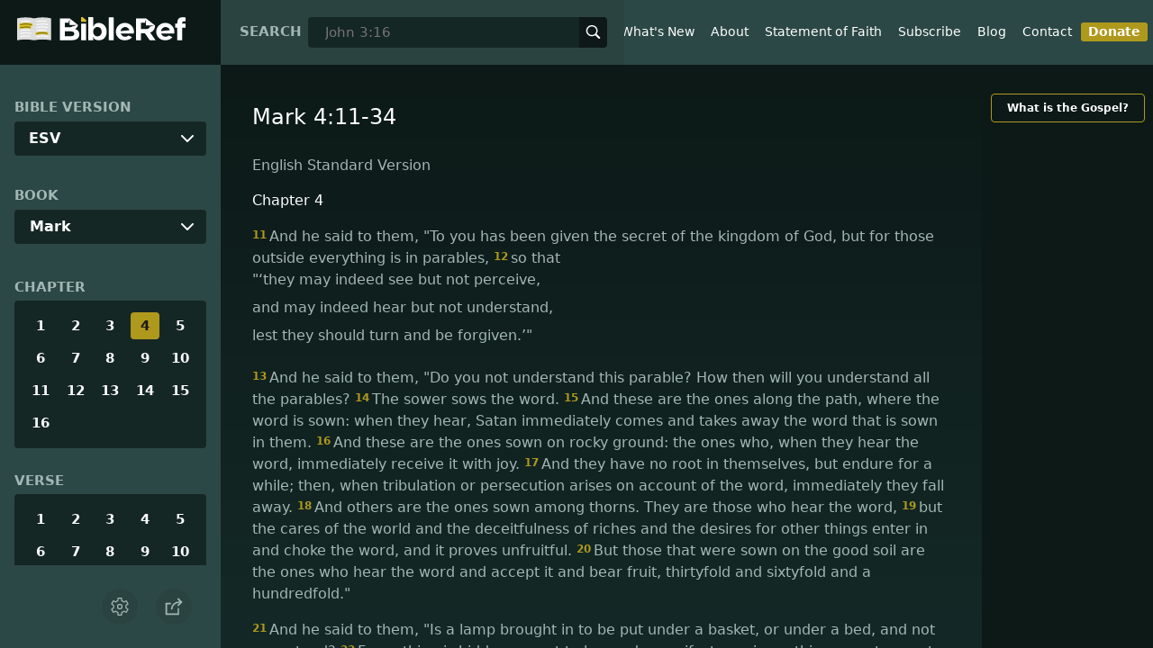

--- FILE ---
content_type: text/html; charset=utf-8
request_url: https://www.bibleref.com/biblepassage/?search=Mark_4:11-34
body_size: 67898
content:
<!DOCTYPE html>
<html lang="en" xmlns="http://www.w3.org/1999/xhtml" itemscope itemtype="http://schema.org/webpage" xmlns:og="http://opengraphprotocol.org/schema/">

<head>
    <title>Mark 4:11-34 | BibleRef.com</title>
    <META name="keywords" content="Mark 4:11-34">
    <META name="description" content="What is the text of Mark 4:11-34? What do the Bible verses in Mark 4:11-34 say?">
    <meta http-equiv="Content-Type" content="text/html; charset=utf-8">
    <meta name="viewport" content="width=device-width, initial-scale=1, user-scalable=no">
    <LINK REL="StyleSheet" HREF="https://www.bibleref.com/scommon/new-main-styles.css" TYPE="text/css" MEDIA="screen">
    <link rel="image_src" itemprop="image" href="https://www.bibleref.com/images/logo3.png">
    <meta property="og:image" content="https://www.bibleref.com/images/BR-OG-image(new23).png">
    <meta property="og:site_name" content="BibleRef.com">
    <meta property="og:type" content="website">
    <meta property="og:url" content="[URL]">
    <link rel="canonical" itemprop="url" href="[URL]">
    <script async src="https://www.googletagmanager.com/gtag/js?id=UA-36362452-7"></script>
    <script>
        window.dataLayer = window.dataLayer || [];
        function gtag() { dataLayer.push(arguments); }
        gtag('js', new Date());
        gtag('config', 'UA-36362452-7');
    </script>
</head>

<body data-site-theme="light" class="chapter">
    <header>
        <a href="https://www.bibleref.com" class="logo">
            <img class="headerLogo" src="https://www.bibleRef.com/images/BibleRef-Logo.svg" alt="BibleRef.com logo">
        </a>
        <div class="search">
            <FORM class="zoom_searchform" action="https://www.bibleref.com/search.php" method="get">
                <INPUT type="hidden" value="0" name="zoom_sort" />
                <label for="zoom_query">Search</label>
                <INPUT class="zoom_searchbox" name="zoom_query" input type="text" placeholder="John 3:16">
                <button type="submit">
                    <svg xmlns="http://www.w3.org/2000/svg" width="24" height="24" viewBox="0 0 24 24">
                        <g fill="currentColor">
                            <path d="M22.561,20.439l-5.233-5.233a9.028,9.028,0,1,0-2.122,2.122l5.233,5.233a1.5,1.5,0,0,0,2.122-2.122ZM3,10a7,7,0,1,1,7,7A7.008,7.008,0,0,1,3,10Z"></path>
                        </g>
                    </svg>
                </button>
            </FORM>
        </div>
        <nav>
            <ul class="modal-menu">
                <li><a href="https://www.bibleref.com" title="BibleRef homepage">Home</a></li>
                <li><a href="https://www.bibleref.com/new.html" title="Latest commentary from BibleRef">What's New</a></li>
                <li><a href="https://www.bibleref.com/about.html" title="About BibleRef.com">About</a></li>
                <li><a href="https://www.bibleref.com/faith.html" title="BibleRef.com statement of faith">Statement of Faith</a></li>
                <li><a href="https://www.bibleref.com/subscribe.html" title="BibleRef.com subscribe">Subscribe</a></li>
                <li><a href="https://www.bibleref.com/blog" title="BibleRef.com blog">Blog</a></li>
                <li><a href="https://www.bibleref.com/contact.html" title="Contact BibleRef.com">Contact</a></li>
                <li><a href="https://www.bibleref.com/donate.html" title="Donate to BibleRef.com" class="highlighted">Donate</a></li>
            </ul>
        </nav>
        <ul class="settings-menu modal-menu">
            <li>
                <div class="toggle-wrap">
                    <span>Light</span><input type="checkbox" id="toggle" class="checkbox" onclick="toggleTheme()"><label for="toggle" class="switch"></label><span>Dark</span>
                </div>
            </li>
            <li>
                <label for="font">Font Family</label><select name="font" id="font" onchange="changeFont()">
                    <option value="system-ui">Default</option>
                    <option value="Arial">Arial</option>
                    <option value="Verdana">Verdana</option>
                    <option value="Helvetica">Helvetica</option>
                    <option value="Tahoma">Tahoma</option>
                    <option value="Georgia">Georgia</option>
                    <option value="Times New Roman">Times New Roman</option>
                </select>
            </li>
            <li>
                <label for="fontsize">Font Size</label><select name="fontsize" id="fontsize" onchange="changeFontSize()">
                    <option value="1">Default</option>
                    <option value="1">1.0</option>
                    <option value="1.2">1.2</option>
                    <option value="1.5">1.5</option>
                    <option value="2">2</option>
                </select>
            </li>
        </ul>
        <ul class="final-menu modal-menu">
            <li>
                <a href="https://www.facebook.com/sharer.php?u=https://bibleref.com" class="fb" title="Share BibleRef on Facebook">
                    <svg xmlns="http://www.w3.org/2000/svg" width="24" height="24" viewBox="0 0 24 24"><g><rect class="nc-transparent-rect" x="0" y="0" width="24" height="24" rx="0" ry="0" fill="none" stroke="none"></rect><g class="nc-icon-wrapper" fill="#ffffff"><path fill="currentColor" d="M9.03153,23L9,13H5V9h4V6.5C9,2.7886,11.29832,1,14.60914,1c1.58592,0,2.94893,0.11807,3.34615,0.17085 v3.87863l-2.29623,0.00104c-1.80061,0-2.14925,0.85562-2.14925,2.11119V9H18.75l-2,4h-3.24019v10H9.03153z"></path></g></g></svg>
                    Facebook
                </a>
            </li>
            <li>
                <a href="http://twitter.com/share?url=https://bibleref.com" class="tw" title="Share BibleRef on Twitter">
                    <svg xmlns="http://www.w3.org/2000/svg" width="24" height="24" viewBox="0 0 24 24"><g><rect class="nc-transparent-rect" x="0" y="0" width="24" height="24" rx="0" ry="0" fill="none" stroke="none"></rect><g class="nc-icon-wrapper" fill="#ffffff"><path fill="currentColor" d="M24,4.6c-0.9,0.4-1.8,0.7-2.8,0.8c1-0.6,1.8-1.6,2.2-2.7c-1,0.6-2,1-3.1,1.2c-0.9-1-2.2-1.6-3.6-1.6 c-2.7,0-4.9,2.2-4.9,4.9c0,0.4,0,0.8,0.1,1.1C7.7,8.1,4.1,6.1,1.7,3.1C1.2,3.9,1,4.7,1,5.6c0,1.7,0.9,3.2,2.2,4.1 C2.4,9.7,1.6,9.5,1,9.1c0,0,0,0,0,0.1c0,2.4,1.7,4.4,3.9,4.8c-0.4,0.1-0.8,0.2-1.3,0.2c-0.3,0-0.6,0-0.9-0.1c0.6,2,2.4,3.4,4.6,3.4 c-1.7,1.3-3.8,2.1-6.1,2.1c-0.4,0-0.8,0-1.2-0.1c2.2,1.4,4.8,2.2,7.5,2.2c9.1,0,14-7.5,14-14c0-0.2,0-0.4,0-0.6 C22.5,6.4,23.3,5.5,24,4.6z"></path></g></g></svg>
                    Twitter
                </a>
            </li>
            <li>
                <a href="https://pinterest.com/pin/create/link/?url=https://bibleref.com" class="pi" title="Share BibleRef on Pinterest">
                    <svg xmlns="http://www.w3.org/2000/svg" width="24" height="24" viewBox="0 0 24 24"><g><rect class="nc-transparent-rect" x="0" y="0" width="24" height="24" rx="0" ry="0" fill="none" stroke="none"></rect><g class="nc-icon-wrapper" fill="#ffffff"><path fill="currentColor" d="M12,0C5.4,0,0,5.4,0,12c0,5.1,3.2,9.4,7.6,11.2c-0.1-0.9-0.2-2.4,0-3.4c0.2-0.9,1.4-6,1.4-6S8.7,13,8.7,12 c0-1.7,1-2.9,2.2-2.9c1,0,1.5,0.8,1.5,1.7c0,1-0.7,2.6-1,4c-0.3,1.2,0.6,2.2,1.8,2.2c2.1,0,3.8-2.2,3.8-5.5c0-2.9-2.1-4.9-5-4.9 c-3.4,0-5.4,2.6-5.4,5.2c0,1,0.4,2.1,0.9,2.7c0.1,0.1,0.1,0.2,0.1,0.3c-0.1,0.4-0.3,1.2-0.3,1.4c-0.1,0.2-0.2,0.3-0.4,0.2 c-1.5-0.7-2.4-2.9-2.4-4.6c0-3.8,2.8-7.3,7.9-7.3c4.2,0,7.4,3,7.4,6.9c0,4.1-2.6,7.5-6.2,7.5c-1.2,0-2.4-0.6-2.8-1.4 c0,0-0.6,2.3-0.7,2.9c-0.3,1-1,2.3-1.5,3.1C9.6,23.8,10.8,24,12,24c6.6,0,12-5.4,12-12C24,5.4,18.6,0,12,0z"></path></g></g></svg>
                    Pinterest
                </a>
            </li>
            <li>
                <a class="SendEmail" href="" title="Share BibleRef via email">
                    <svg xmlns="http://www.w3.org/2000/svg" width="24" height="24" viewBox="0 0 24 24"><g><rect class="nc-transparent-rect" x="0" y="0" width="24" height="24" rx="0" ry="0" fill="none" stroke="none"></rect><g class="nc-icon-wrapper" fill="currentColor"><path d="M13.4,14.6A2.3,2.3,0,0,1,12,15a2.3,2.3,0,0,1-1.4-.4L0,8.9V19a3,3,0,0,0,3,3H21a3,3,0,0,0,3-3V8.9Z" fill="currentColor"></path><path data-color="color-2" d="M21,2H3A3,3,0,0,0,0,5V6a1.05,1.05,0,0,0,.5.9l11,6a.9.9,0,0,0,.5.1.9.9,0,0,0,.5-.1l11-6A1.05,1.05,0,0,0,24,6V5A3,3,0,0,0,21,2Z"></path></g></g></svg>
                    Email
                </a>
            </li>
        </ul>
        <div class="mobile-menu" onclick="showMenu(this)">
            <svg xmlns="http://www.w3.org/2000/svg" width="32" height="32" viewBox="0 0 32 32">
                <g fill="currentColor"><path d="M30,15H2c-0.6,0-1,0.4-1,1s0.4,1,1,1h28c0.6,0,1-0.4,1-1S30.6,15,30,15z"></path> <path d="M30,6H2C1.4,6,1,6.4,1,7s0.4,1,1,1h28c0.6,0,1-0.4,1-1S30.6,6,30,6z"></path> <path d="M30,24H2c-0.6,0-1,0.4-1,1s0.4,1,1,1h28c0.6,0,1-0.4,1-1S30.6,24,30,24z"></path></g>
            </svg>
        </div>
    </header>
    <main class='one-panel'>
        <section id="bible-nav">
            <div id='bibleRefLinkSettings'>
<label for='bibleRefLinkVersion'>Bible Version</label>
<select type='text' name='bibleRefLinkVersion' id='bibleRefLinkVersion' onchange='changeVersion()'>
<option value='esv'>ESV</option>
<option value='niv'>NIV</option>
<option value='nasb'>NASB</option>
<option value='csb'>CSB</option>
<option value='nlt'>NLT</option>
<option value='kjv'>KJV</option>
<option value='nkjv'>NKJV</option>
</select>
</div>

            <label for='bible-book'>Book</label>
<div id='bible-book' class='dropdown'>
<button onclick='toggleBookDropdown()' class='dropbtn'>Mark</button>
<div id='book-content' class='dropdown-content'>
<a href='https://www.bibleref.com/Genesis'>Genesis</a>
<a href='https://www.bibleref.com/Exodus'>Exodus</a>
<a href='https://www.bibleref.com/Leviticus'>Leviticus</a>
<a href='https://www.bibleref.com/Numbers'>Numbers</a>
<a href='https://www.bibleref.com/Deuteronomy'>Deuteronomy</a>
<a href='https://www.bibleref.com/Joshua'>Joshua</a>
<a href='https://www.bibleref.com/Judges'>Judges</a>
<a href='https://www.bibleref.com/Ruth'>Ruth</a>
<a href='https://www.bibleref.com/1-Samuel'>1 Samuel</a>
<a href='https://www.bibleref.com/2-Samuel'>2 Samuel</a>
<a href='https://www.bibleref.com/1-Kings'>1 Kings</a>
<a href='https://www.bibleref.com/2-Kings'>2 Kings</a>
<a href='https://www.bibleref.com/1-Chronicles'>1 Chronicles</a>
<a href='https://www.bibleref.com/2-Chronicles'>2 Chronicles</a>
<a href='https://www.bibleref.com/Ezra'>Ezra</a>
<a href='https://www.bibleref.com/Nehemiah'>Nehemiah</a>
<a href='https://www.bibleref.com/Esther'>Esther</a>
<a href='https://www.bibleref.com/Job'>Job</a>
<a href='https://www.bibleref.com/Psalms'>Psalms</a>
<a href='https://www.bibleref.com/Proverbs'>Proverbs</a>
<a href='https://www.bibleref.com/Ecclesiastes'>Ecclesiastes</a>
<a href='https://www.bibleref.com/Song-of-Solomon'>Song of Solomon</a>
<a href='https://www.bibleref.com/Isaiah'>Isaiah</a>
<a href='https://www.bibleref.com/Jeremiah'>Jeremiah</a>
<a href='https://www.bibleref.com/Lamentations'>Lamentations</a>
<a href='https://www.bibleref.com/Ezekiel'>Ezekiel</a>
<a href='https://www.bibleref.com/Daniel'>Daniel</a>
<a href='https://www.bibleref.com/Hosea'>Hosea</a>
<a href='https://www.bibleref.com/Joel'>Joel</a>
<a href='https://www.bibleref.com/Amos'>Amos</a>
<a href='https://www.bibleref.com/Obadiah'>Obadiah</a>
<a href='https://www.bibleref.com/Jonah'>Jonah</a>
<a href='https://www.bibleref.com/Micah'>Micah</a>
<a href='https://www.bibleref.com/Nahum'>Nahum</a>
<a href='https://www.bibleref.com/Habakkuk'>Habakkuk</a>
<a href='https://www.bibleref.com/Zephaniah'>Zephaniah</a>
<a href='https://www.bibleref.com/Haggai'>Haggai</a>
<a href='https://www.bibleref.com/Zechariah'>Zechariah</a>
<a href='https://www.bibleref.com/Malachi'>Malachi</a>
<a href='https://www.bibleref.com/Matthew'>Matthew</a>
<a href='https://www.bibleref.com/Mark'>Mark</a>
<a href='https://www.bibleref.com/Luke'>Luke</a>
<a href='https://www.bibleref.com/John'>John</a>
<a href='https://www.bibleref.com/Acts'>Acts</a>
<a href='https://www.bibleref.com/Romans'>Romans</a>
<a href='https://www.bibleref.com/1-Corinthians'>1 Corinthians</a>
<a href='https://www.bibleref.com/2-Corinthians'>2 Corinthians</a>
<a href='https://www.bibleref.com/Galatians'>Galatians</a>
<a href='https://www.bibleref.com/Ephesians'>Ephesians</a>
<a href='https://www.bibleref.com/Philippians'>Philippians</a>
<a href='https://www.bibleref.com/Colossians'>Colossians</a>
<a href='https://www.bibleref.com/1-Thessalonians'>1 Thessalonians</a>
<a href='https://www.bibleref.com/2-Thessalonians'>2 Thessalonians</a>
<a href='https://www.bibleref.com/1-Timothy'>1 Timothy</a>
<a href='https://www.bibleref.com/2-Timothy'>2 Timothy</a>
<a href='https://www.bibleref.com/Titus'>Titus</a>
<a href='https://www.bibleref.com/Philemon'>Philemon</a>
<a href='https://www.bibleref.com/Hebrews'>Hebrews</a>
<a href='https://www.bibleref.com/James'>James</a>
<a href='https://www.bibleref.com/1-Peter'>1 Peter</a>
<a href='https://www.bibleref.com/2-Peter'>2 Peter</a>
<a href='https://www.bibleref.com/1-John'>1 John</a>
<a href='https://www.bibleref.com/2-John'>2 John</a>
<a href='https://www.bibleref.com/3-John'>3 John</a>
<a href='https://www.bibleref.com/Jude'>Jude</a>
<a href='https://www.bibleref.com/Revelation'>Revelation</a>
</div></div>
            <div class='bible-chapter'>
<span>Chapter</span>
<div class='chapters'>
<a href='https://www.bibleref.com/Mark/1/Mark-chapter-1.html'>1</a>
<a href='https://www.bibleref.com/Mark/2/Mark-chapter-2.html'>2</a>
<a href='https://www.bibleref.com/Mark/3/Mark-chapter-3.html'>3</a>
<a href='https://www.bibleref.com/Mark/4/Mark-chapter-4.html' class='active'>4</a>
<a href='https://www.bibleref.com/Mark/5/Mark-chapter-5.html'>5</a>
<a href='https://www.bibleref.com/Mark/6/Mark-chapter-6.html'>6</a>
<a href='https://www.bibleref.com/Mark/7/Mark-chapter-7.html'>7</a>
<a href='https://www.bibleref.com/Mark/8/Mark-chapter-8.html'>8</a>
<a href='https://www.bibleref.com/Mark/9/Mark-chapter-9.html'>9</a>
<a href='https://www.bibleref.com/Mark/10/Mark-chapter-10.html'>10</a>
<a href='https://www.bibleref.com/Mark/11/Mark-chapter-11.html'>11</a>
<a href='https://www.bibleref.com/Mark/12/Mark-chapter-12.html'>12</a>
<a href='https://www.bibleref.com/Mark/13/Mark-chapter-13.html'>13</a>
<a href='https://www.bibleref.com/Mark/14/Mark-chapter-14.html'>14</a>
<a href='https://www.bibleref.com/Mark/15/Mark-chapter-15.html'>15</a>
<a href='https://www.bibleref.com/Mark/16/Mark-chapter-16.html'>16</a>
</div></div>

            <div class='bible-verse'>
<span>Verse</span>
<div class='verses'>
<a href='https://www.bibleref.com/Mark/4/Mark-4-1.html'>1</a>
<a href='https://www.bibleref.com/Mark/4/Mark-4-2.html'>2</a>
<a href='https://www.bibleref.com/Mark/4/Mark-4-3.html'>3</a>
<a href='https://www.bibleref.com/Mark/4/Mark-4-4.html'>4</a>
<a href='https://www.bibleref.com/Mark/4/Mark-4-5.html'>5</a>
<a href='https://www.bibleref.com/Mark/4/Mark-4-6.html'>6</a>
<a href='https://www.bibleref.com/Mark/4/Mark-4-7.html'>7</a>
<a href='https://www.bibleref.com/Mark/4/Mark-4-8.html'>8</a>
<a href='https://www.bibleref.com/Mark/4/Mark-4-9.html'>9</a>
<a href='https://www.bibleref.com/Mark/4/Mark-4-10.html'>10</a>
<a href='https://www.bibleref.com/Mark/4/Mark-4-11.html'>11</a>
<a href='https://www.bibleref.com/Mark/4/Mark-4-12.html'>12</a>
<a href='https://www.bibleref.com/Mark/4/Mark-4-13.html'>13</a>
<a href='https://www.bibleref.com/Mark/4/Mark-4-14.html'>14</a>
<a href='https://www.bibleref.com/Mark/4/Mark-4-15.html'>15</a>
<a href='https://www.bibleref.com/Mark/4/Mark-4-16.html'>16</a>
<a href='https://www.bibleref.com/Mark/4/Mark-4-17.html'>17</a>
<a href='https://www.bibleref.com/Mark/4/Mark-4-18.html'>18</a>
<a href='https://www.bibleref.com/Mark/4/Mark-4-19.html'>19</a>
<a href='https://www.bibleref.com/Mark/4/Mark-4-20.html'>20</a>
<a href='https://www.bibleref.com/Mark/4/Mark-4-21.html'>21</a>
<a href='https://www.bibleref.com/Mark/4/Mark-4-22.html'>22</a>
<a href='https://www.bibleref.com/Mark/4/Mark-4-23.html'>23</a>
<a href='https://www.bibleref.com/Mark/4/Mark-4-24.html'>24</a>
<a href='https://www.bibleref.com/Mark/4/Mark-4-25.html'>25</a>
<a href='https://www.bibleref.com/Mark/4/Mark-4-26.html'>26</a>
<a href='https://www.bibleref.com/Mark/4/Mark-4-27.html'>27</a>
<a href='https://www.bibleref.com/Mark/4/Mark-4-28.html'>28</a>
<a href='https://www.bibleref.com/Mark/4/Mark-4-29.html'>29</a>
<a href='https://www.bibleref.com/Mark/4/Mark-4-30.html'>30</a>
<a href='https://www.bibleref.com/Mark/4/Mark-4-31.html'>31</a>
<a href='https://www.bibleref.com/Mark/4/Mark-4-32.html'>32</a>
<a href='https://www.bibleref.com/Mark/4/Mark-4-33.html'>33</a>
<a href='https://www.bibleref.com/Mark/4/Mark-4-34.html'>34</a>
<a href='https://www.bibleref.com/Mark/4/Mark-4-35.html'>35</a>
<a href='https://www.bibleref.com/Mark/4/Mark-4-36.html'>36</a>
<a href='https://www.bibleref.com/Mark/4/Mark-4-37.html'>37</a>
<a href='https://www.bibleref.com/Mark/4/Mark-4-38.html'>38</a>
<a href='https://www.bibleref.com/Mark/4/Mark-4-39.html'>39</a>
<a href='https://www.bibleref.com/Mark/4/Mark-4-40.html'>40</a>
<a href='https://www.bibleref.com/Mark/4/Mark-4-41.html'>41</a>
</div></div>


            <div class="buttons">
                <div class="action-button mobile bible">
                    <a href="#scripture">
                        <svg xmlns="http://www.w3.org/2000/svg" width="32" height="32" viewBox="0 0 32 32">
                            <g stroke-linecap="round" stroke-linejoin="round" stroke-width="2" fill="none" stroke="currentColor"><polygon points="1,2 16,7 31,2 31,25 16,30 1,25 "></polygon> <line x1="13" y1="11.667" x2="5" y2="9"></line> <line x1="13" y1="17.333" x2="5" y2="15"></line> <line x1="5" y1="21" x2="13" y2="23.667"></line> <line x1="19" y1="11.667" x2="27" y2="9"></line> <line x1="19" y1="17.333" x2="27" y2="15"></line> <line x1="27" y1="21" x2="19" y2="23.667"></line></g>
                        </svg>
                    </a>
                </div>
                <div class="action-button mobile commentary">
                    <a href="#content-commentary">
                        <svg xmlns="http://www.w3.org/2000/svg" width="32" height="32" viewBox="0 0 32 32">
                            <g stroke-linecap="round" stroke-linejoin="round" stroke-width="2" fill="none" stroke="currentColor"><path d="M28,2H4A3,3,0,0,0,1,5V21a3,3,0,0,0,3,3h7l5,6,5-6h7a3,3,0,0,0,3-3V5A3,3,0,0,0,28,2Z"></path> <line x1="8" y1="10" x2="24" y2="10"></line> <line x1="8" y1="16" x2="17" y2="16"></line></g>
                        </svg>
                    </a>
                </div>
                <div class="action-button mobile chapter">
                    <a href="#summary-book">
                        <svg xmlns="http://www.w3.org/2000/svg" width="32" height="32" viewBox="0 0 32 32">
                            <g stroke-linecap="round" stroke-linejoin="round" stroke-width="2" fill="none" stroke="currentColor"><rect x="3" y="5" width="22" height="26"></rect> <line x1="8" y1="12" x2="20" y2="12"></line> <line x1="8" y1="18" x2="20" y2="18"></line> <line x1="8" y1="24" x2="12" y2="24"></line> <polyline points=" 6,1 29,1 29,28 "></polyline></g>
                        </svg>
                    </a>
                </div>
                <div class="action-button mobile book">
                    <a href="#summary-chapter">
                        <svg xmlns="http://www.w3.org/2000/svg" width="32" height="32" viewBox="0 0 32 32">
                            <g stroke-linecap="round" stroke-linejoin="round" stroke-width="2" fill="none" stroke="currentColor"><polyline points="22,1 22,12 18,9 14,12 14,1 "></polyline> <path d="M28,25V1H7C5.343,1,4,2.343,4,4v24"></path> <path d="M28,31v-6H7 c-1.657,0-3,1.343-3,3v0c0,1.657,1.343,3,3,3H28z"></path> <line x1="8" y1="25" x2="8" y2="5"></line></g>
                        </svg>
                    </a>
                </div>
                <div class="action-button mobile settings" onclick="settingsMenu()">
                    <svg xmlns="http://www.w3.org/2000/svg" width="32" height="32" viewBox="0 0 32 32">
                        <g stroke-linecap="round" stroke-linejoin="round" stroke-width="2" fill="none" stroke="currentColor"><circle cx="16" cy="16" r="4"></circle> <path d="M27,16a11.057,11.057,0,0,0-.217-2.175L30.49,11.1l-3-5.2L23.263,7.754a10.955,10.955,0,0,0-3.754-2.172L19,1H13l-.509,4.582A10.955,10.955,0,0,0,8.737,7.754L4.51,5.9l-3,5.2,3.707,2.727a11.009,11.009,0,0,0,0,4.35L1.51,20.9l3,5.2,4.227-1.852a10.955,10.955,0,0,0,3.754,2.172L13,31h6l.509-4.582a10.955,10.955,0,0,0,3.754-2.172L27.49,26.1l3-5.2-3.707-2.727A11.057,11.057,0,0,0,27,16Z"></path></g>
                    </svg>
                </div>
                <div class="action-button sharebutton" onclick="shareMenu()">
                    <svg xmlns="http://www.w3.org/2000/svg" width="24" height="24" viewBox="0 0 24 24"><g><rect class="nc-transparent-rect" x="0" y="0" width="24" height="24" rx="0" ry="0" fill="none" stroke="none" /><g class="nc-icon-wrapper" stroke-linecap="square" stroke-linejoin="miter" stroke-width="2" fill="currentColor" stroke="currentColor" stroke-miterlimit="10"><polyline points="18 15 18 22 2 22 2 8 7 8" fill="none" stroke="currentColor" /> <path data-cap="butt" data-color="color-2" d="M9,16A10,10,0,0,1,19,6h3" fill="none" stroke-linecap="butt" /> <polyline data-color="color-2" points="18 10 22 6 18 2" fill="none" /></g></g></svg>
                </div>
            </div>
        </section>
        <section class="scripture home" id="scripture">
            <div class="text">
                



<span id="titleLine"><h1>Mark 4:11-34</h1></span>

    <div class="nasb box"><b>New American Standard Bible</b>
<div class='bottomPadding'>
<h2 style='padding-top: 15px; color: var(--color-secondary);padding-bottom: 1rem;'> Chapter 4</h2>
<a href='https://www.bibleref.com/Mark/4/Mark-4-11.html'><span class="versenumber">11</span>And He was saying to them, 'To you has been given the mystery of the kingdom of God, but for those who are outside, everything comes in parables, </a>
<a href='https://www.bibleref.com/Mark/4/Mark-4-12.html'><span class="versenumber">12</span>so that WHILE SEEING THEY MAY SEE, AND NOT PERCEIVE, AND WHILE HEARING, THEY MAY HEAR, AND NOT UNDERSTAND, OTHERWISE THEY MIGHT RETURN AND IT WOULD BE FORGIVEN THEM.' </a>
</div>
<div class='bottomPadding'>
<a href='https://www.bibleref.com/Mark/4/Mark-4-13.html'><span class="versenumber">13</span>And He *said to them, 'Do you not understand this parable? How will you understand all the parables? </a>
<a href='https://www.bibleref.com/Mark/4/Mark-4-14.html'><span class="versenumber">14</span>The sower sows the word. </a>
<a href='https://www.bibleref.com/Mark/4/Mark-4-15.html'><span class="versenumber">15</span>These are the ones who are beside the road where the word is sown; and when they hear, immediately Satan comes and takes away the word which has been sown in them. </a>
<a href='https://www.bibleref.com/Mark/4/Mark-4-16.html'><span class="versenumber">16</span>And in a similar way these are the ones sown <i>with seed</i> on the rocky <i>places,</i> who, when they hear the word, immediately receive it with joy; </a>
<a href='https://www.bibleref.com/Mark/4/Mark-4-17.html'><span class="versenumber">17</span>and <i>yet</i> they have no <i>firm</i> root in themselves, but are <i>only</i> temporary; then, when affliction or persecution occurs because of the word, immediately they fall away. </a>
<a href='https://www.bibleref.com/Mark/4/Mark-4-18.html'><span class="versenumber">18</span>And others are the ones sown <i>with seed</i> among the thorns; these are the ones who have heard the word, </a>
<a href='https://www.bibleref.com/Mark/4/Mark-4-19.html'><span class="versenumber">19</span>but the worries of the world, and the deceitfulness of wealth, and the desires for other things enter and choke the word, and it becomes unfruitful. </a>
<a href='https://www.bibleref.com/Mark/4/Mark-4-20.html'><span class="versenumber">20</span>And those are the ones sown <i>with seed</i> on the good soil; and they hear the word and accept <i>it</i> and bear fruit, thirty, sixty, and a hundred <i>times as much.</i>' </a>
</div>
<div class='bottomPadding'>
<a href='https://www.bibleref.com/Mark/4/Mark-4-21.html'><span class="versenumber">21</span>And He was saying to them, 'A lamp is not brought to be put under a basket, or under a bed, is it? Is it not <i>brought</i> to be put on the lampstand? </a>
<a href='https://www.bibleref.com/Mark/4/Mark-4-22.html'><span class="versenumber">22</span>For nothing is hidden, except to be revealed; nor has <i>anything</i> been secret, but that it would come to light. </a>
<a href='https://www.bibleref.com/Mark/4/Mark-4-23.html'><span class="versenumber">23</span>If anyone has ears to hear, let him hear.' </a>
<a href='https://www.bibleref.com/Mark/4/Mark-4-24.html'><span class="versenumber">24</span>And He was saying to them, 'Take care what you listen to. By your standard of measure it will be measured to you; and <i>more</i> will be given you besides. </a>
<a href='https://www.bibleref.com/Mark/4/Mark-4-25.html'><span class="versenumber">25</span>For whoever has, to him <i>more</i> will be given; and whoever does not have, even what he has will be taken away from him.' </a>
</div>
<div class='bottomPadding'>
<a href='https://www.bibleref.com/Mark/4/Mark-4-26.html'><span class="versenumber">26</span>And He was saying, 'The kingdom of God is like a man who casts seed upon the soil; </a>
<a href='https://www.bibleref.com/Mark/4/Mark-4-27.html'><span class="versenumber">27</span>and he goes to bed at night and gets up daily, and the seed sprouts and grows—how, he himself does not know. </a>
<a href='https://www.bibleref.com/Mark/4/Mark-4-28.html'><span class="versenumber">28</span>The soil produces crops by itself; first the stalk, then the head, then the mature grain in the head. </a>
<a href='https://www.bibleref.com/Mark/4/Mark-4-29.html'><span class="versenumber">29</span>Now when the crop permits, he immediately puts in the sickle, because the harvest has come.' </a>
</div>
<div class='bottomPadding'>
<a href='https://www.bibleref.com/Mark/4/Mark-4-30.html'><span class="versenumber">30</span>And He was saying, 'How shall we picture the kingdom of God, or by what parable shall we present it? </a>
<a href='https://www.bibleref.com/Mark/4/Mark-4-31.html'><span class="versenumber">31</span><i>It is</i> like a mustard seed, which, when sown upon the soil, though it is the smallest of all the seeds that are upon the soil, </a>
<a href='https://www.bibleref.com/Mark/4/Mark-4-32.html'><span class="versenumber">32</span>yet when it is sown, it grows up and becomes larger than all the garden plants, and forms large branches, with the result that THE BIRDS OF THE SKY can NEST UNDER its shade.' </a>
</div>
<div class='bottomPadding'>
<a href='https://www.bibleref.com/Mark/4/Mark-4-33.html'><span class="versenumber">33</span>And with many such parables He was speaking the word to them, so far as they were able to understand <i>it;</i> </a>
<a href='https://www.bibleref.com/Mark/4/Mark-4-34.html'><span class="versenumber">34</span>and He did not speak to them without a parable; but He was explaining everything privately to His own disciples. </a>
</div>
</div>
<div class="kjv box"><b>King James Version</b>
<div class='bottomPadding'>
<h2 style='padding-top: 15px; color: var(--color-secondary);padding-bottom: 1rem;'> Chapter 4</h2>
<a href='https://www.bibleref.com/Mark/4/Mark-4-11.html'><span class="versenumber">11</span>And he said unto them, Unto you it is given to know the mystery of the kingdom of God: but unto them that are without, all these things are done in parables: </a>
<a href='https://www.bibleref.com/Mark/4/Mark-4-12.html'><span class="versenumber">12</span>That seeing they may see, and not perceive; and hearing they may hear, and not understand; lest at any time they should be converted, and their sins should be forgiven them. </a>
</div>
<div class='bottomPadding'>
<a href='https://www.bibleref.com/Mark/4/Mark-4-13.html'><span class="versenumber">13</span>And he said unto them, Know ye not this parable and how then will ye know all parables </a>
<a href='https://www.bibleref.com/Mark/4/Mark-4-14.html'><span class="versenumber">14</span>The sower soweth the word. </a>
</div>
<div class='bottomPadding'>
<a href='https://www.bibleref.com/Mark/4/Mark-4-15.html'><span class="versenumber">15</span>And these are they by the way side, where the word is sown; but when they have heard, Satan cometh immediately, and taketh away the word that was sown in their hearts. </a>
<a href='https://www.bibleref.com/Mark/4/Mark-4-16.html'><span class="versenumber">16</span>And these are they likewise which are sown on stony ground; who, when they have heard the word, immediately receive it with gladness; </a>
<a href='https://www.bibleref.com/Mark/4/Mark-4-17.html'><span class="versenumber">17</span>And have no root in themselves, and so endure but for a time: afterward, when affliction or persecution ariseth for the word's sake, immediately they are offended. </a>
<a href='https://www.bibleref.com/Mark/4/Mark-4-18.html'><span class="versenumber">18</span>And these are they which are sown among thorns; such as hear the word, </a>
<a href='https://www.bibleref.com/Mark/4/Mark-4-19.html'><span class="versenumber">19</span>And the cares of this world, and the deceitfulness of riches, and the lusts of other things entering in, choke the word, and it becometh unfruitful. </a>
<a href='https://www.bibleref.com/Mark/4/Mark-4-20.html'><span class="versenumber">20</span>And these are they which are sown on good ground; such as hear the word, and receive it, and bring forth fruit, some thirtyfold, some sixty, and some an hundred. </a>
</div>
<div class='bottomPadding'>
<a href='https://www.bibleref.com/Mark/4/Mark-4-21.html'><span class="versenumber">21</span>And he said unto them, Is a candle brought to be put under a bushel, or under a bed and not to be set on a candlestick </a>
<a href='https://www.bibleref.com/Mark/4/Mark-4-22.html'><span class="versenumber">22</span>For there is nothing hid, which shall not be manifested; neither was any thing kept secret, but that it should come abroad. </a>
<a href='https://www.bibleref.com/Mark/4/Mark-4-23.html'><span class="versenumber">23</span>If any man have ears to hear, let him hear. </a>
</div>
<div class='bottomPadding'>
<a href='https://www.bibleref.com/Mark/4/Mark-4-24.html'><span class="versenumber">24</span>And he said unto them, Take heed what ye hear: with what measure ye mete, it shall be measured to you: and unto you that hear shall more be given. </a>
<a href='https://www.bibleref.com/Mark/4/Mark-4-25.html'><span class="versenumber">25</span>For he that hath, to him shall be given: and he that hath not, from him shall be taken even that which he hath. </a>
</div>
<div class='bottomPadding'>
<a href='https://www.bibleref.com/Mark/4/Mark-4-26.html'><span class="versenumber">26</span>And he said, So is the kingdom of God, as if a man should cast seed into the ground; </a>
<a href='https://www.bibleref.com/Mark/4/Mark-4-27.html'><span class="versenumber">27</span>And should sleep, and rise night and day, and the seed should spring and grow up, he knoweth not how. </a>
</div>
<div class='bottomPadding'>
<a href='https://www.bibleref.com/Mark/4/Mark-4-28.html'><span class="versenumber">28</span>For the earth bringeth forth fruit of herself; first the blade, then the ear, after that the full corn in the ear. </a>
<a href='https://www.bibleref.com/Mark/4/Mark-4-29.html'><span class="versenumber">29</span>But when the fruit is brought forth, immediately he putteth in the sickle, because the harvest is come. </a>
</div>
<div class='bottomPadding'>
<a href='https://www.bibleref.com/Mark/4/Mark-4-30.html'><span class="versenumber">30</span>And he said, Whereunto shall we liken the kingdom of God or with what comparison shall we compare it </a>
<a href='https://www.bibleref.com/Mark/4/Mark-4-31.html'><span class="versenumber">31</span>It is like a grain of mustard seed, which, when it is sown in the earth, is less than all the seeds that be in the earth: </a>
</div>
<div class='bottomPadding'>
<a href='https://www.bibleref.com/Mark/4/Mark-4-32.html'><span class="versenumber">32</span>But when it is sown, it groweth up, and becometh greater than all herbs, and shooteth out great branches; so that the fowls of the air may lodge under the shadow of it. </a>
</div>
<div class='bottomPadding'>
<a href='https://www.bibleref.com/Mark/4/Mark-4-33.html'><span class="versenumber">33</span>And with many such parables spake he the word unto them, as they were able to hear it. </a>
<a href='https://www.bibleref.com/Mark/4/Mark-4-34.html'><span class="versenumber">34</span>But without a parable spake he not unto them: and when they were alone, he expounded all things to his disciples. </a>
</div>
</div>
<div class="csb box"><b>Christian Standard Bible</b>
<div class='bottomPadding'>
<h2 style='padding-top: 15px; color: var(--color-secondary);padding-bottom: 1rem;'> Chapter 4</h2>
<a href='https://www.bibleref.com/Mark/4/Mark-4-11.html'><span class="versenumber">11</span>He answered them, "The secret of the kingdom of God has been given to you, but to those outside, everything comes in parables </a>
</div>
<div class='bottomPadding'>
<a href='https://www.bibleref.com/Mark/4/Mark-4-12.html'><span class="versenumber">12</span>so that <span class='indent-line'> <i>they may indeed look,</i> </span><span class='indent-line'> <i>and yet not perceive;</i> </span><span class='indent-line'> <i>they may indeed listen,</i> </span><span class='indent-line'> <i>and yet not understand;</i> </span><span class='indent-line'> <i>otherwise, they might turn back</i> </span><span class='indent-line'> <i>and be forgiven."</i> </span> </a>
</div>
<div class='bottomPadding'>
<a href='https://www.bibleref.com/Mark/4/Mark-4-13.html'><span class="versenumber">13</span>Then he said to them: "Don’t you understand this parable? How then will you understand all of the parables? </a>
<a href='https://www.bibleref.com/Mark/4/Mark-4-14.html'><span class="versenumber">14</span>The sower sows the word. </a>
<a href='https://www.bibleref.com/Mark/4/Mark-4-15.html'><span class="versenumber">15</span>Some are like the word sown on the path. When they hear, immediately Satan comes and takes away the word sown in them. </a>
<a href='https://www.bibleref.com/Mark/4/Mark-4-16.html'><span class="versenumber">16</span>And others are like seed sown on rocky ground. When they hear the word, immediately they receive it with joy. </a>
<a href='https://www.bibleref.com/Mark/4/Mark-4-17.html'><span class="versenumber">17</span>But they have no root; they are short-lived. When distress or persecution comes because of the word, they immediately fall away. </a>
<a href='https://www.bibleref.com/Mark/4/Mark-4-18.html'><span class="versenumber">18</span>Others are like seed sown among thorns; these are the ones who hear the word, </a>
<a href='https://www.bibleref.com/Mark/4/Mark-4-19.html'><span class="versenumber">19</span>but the worries of this age, the deceitfulness of wealth, and the desires for other things enter in and choke the word, and it becomes unfruitful. </a>
<a href='https://www.bibleref.com/Mark/4/Mark-4-20.html'><span class="versenumber">20</span>And those like seed sown on good ground hear the word, welcome it, and produce fruit thirty, sixty, and a hundred times what was sown." </a>
</div>
<div class='bottomPadding'>
<a href='https://www.bibleref.com/Mark/4/Mark-4-21.html'><span class="versenumber">21</span>He also said to them, "Is a lamp brought in to be put under a basket or under a bed? Isn’t it to be put on a lampstand? </a>
<a href='https://www.bibleref.com/Mark/4/Mark-4-22.html'><span class="versenumber">22</span>For there is nothing hidden that will not be revealed, and nothing concealed that will not be brought to light. </a>
<a href='https://www.bibleref.com/Mark/4/Mark-4-23.html'><span class="versenumber">23</span>If anyone has ears to hear, let him listen." </a>
<a href='https://www.bibleref.com/Mark/4/Mark-4-24.html'><span class="versenumber">24</span>And he said to them, "Pay attention to what you hear. By the measure you use, it will be measured to you—and more will be added to you. </a>
<a href='https://www.bibleref.com/Mark/4/Mark-4-25.html'><span class="versenumber">25</span>For whoever has, more will be given to him, and whoever does not have, even what he has will be taken away from him." </a>
</div>
<div class='bottomPadding'>
<a href='https://www.bibleref.com/Mark/4/Mark-4-26.html'><span class="versenumber">26</span>"The kingdom of God is like this," he said. "A man scatters seed on the ground. </a>
<a href='https://www.bibleref.com/Mark/4/Mark-4-27.html'><span class="versenumber">27</span>He sleeps and rises night and day; the seed sprouts and grows, although he doesn’t know how. </a>
<a href='https://www.bibleref.com/Mark/4/Mark-4-28.html'><span class="versenumber">28</span>The soil produces a crop by itself—first the blade, then the head, and then the full grain on the head. </a>
<a href='https://www.bibleref.com/Mark/4/Mark-4-29.html'><span class="versenumber">29</span>As soon as the crop is ready, he sends for the sickle, because the harvest has come." </a>
</div>
<div class='bottomPadding'>
<a href='https://www.bibleref.com/Mark/4/Mark-4-30.html'><span class="versenumber">30</span>And he said, "With what can we compare the kingdom of God, or what parable can we use to describe it? </a>
<a href='https://www.bibleref.com/Mark/4/Mark-4-31.html'><span class="versenumber">31</span>It’s like a mustard seed that, when sown upon the soil, is the smallest of all the seeds on the ground. </a>
<a href='https://www.bibleref.com/Mark/4/Mark-4-32.html'><span class="versenumber">32</span>And when sown, it comes up and grows taller than all the garden plants, and produces large branches, so that the birds of the sky can nest in its shade." </a>
</div>
<div class='bottomPadding'>
<a href='https://www.bibleref.com/Mark/4/Mark-4-33.html'><span class="versenumber">33</span>He was speaking the word to them with many parables like these, as they were able to understand. </a>
<a href='https://www.bibleref.com/Mark/4/Mark-4-34.html'><span class="versenumber">34</span>He did not speak to them without a parable. Privately, however, he explained everything to his own disciples. </a>
</div>
</div>
<div class="nlt box"><b>New Living Translation</b>
<div class='bottomPadding'>
<h2 style='padding-top: 15px; color: var(--color-secondary);padding-bottom: 1rem;'> Chapter 4</h2>
<a href='https://www.bibleref.com/Mark/4/Mark-4-11.html'><span class="versenumber">11</span>He replied, 'You are permitted to understand the secret of the Kingdom of God. But I use parables for everything I say to outsiders, </a>
</div>
<div class='bottomPadding'>
<a href='https://www.bibleref.com/Mark/4/Mark-4-12.html'><span class="versenumber">12</span>so that the Scriptures might be fulfilled: <span class='indent-line'>‘When they see what I do, </span><span class='indent-line'>they will learn nothing. </span><span class='indent-line'>When they hear what I say, </span><span class='indent-line'>they will not understand. </span><span class='indent-line'>Otherwise, they will turn to me </span><span class='indent-line'>and be forgiven.’ ' </span> </a>
</div>
<div class='bottomPadding'>
<a href='https://www.bibleref.com/Mark/4/Mark-4-13.html'><span class="versenumber">13</span>Then Jesus said to them, 'If you can’t understand the meaning of this parable, how will you understand all the other parables? </a>
<a href='https://www.bibleref.com/Mark/4/Mark-4-14.html'><span class="versenumber">14</span>The farmer plants seed by taking God’s word to others. </a>
<a href='https://www.bibleref.com/Mark/4/Mark-4-15.html'><span class="versenumber">15</span>The seed that fell on the footpath represents those who hear the message, only to have Satan come at once and take it away. </a>
<a href='https://www.bibleref.com/Mark/4/Mark-4-16.html'><span class="versenumber">16</span>The seed on the rocky soil represents those who hear the message and immediately receive it with joy. </a>
<a href='https://www.bibleref.com/Mark/4/Mark-4-17.html'><span class="versenumber">17</span>But since they don’t have deep roots, they don’t last long. They fall away as soon as they have problems or are persecuted for believing God’s word. </a>
<a href='https://www.bibleref.com/Mark/4/Mark-4-18.html'><span class="versenumber">18</span>The seed that fell among the thorns represents others who hear God’s word, </a>
<a href='https://www.bibleref.com/Mark/4/Mark-4-19.html'><span class="versenumber">19</span>but all too quickly the message is crowded out by the worries of this life, the lure of wealth, and the desire for other things, so no fruit is produced. </a>
<a href='https://www.bibleref.com/Mark/4/Mark-4-20.html'><span class="versenumber">20</span>And the seed that fell on good soil represents those who hear and accept God’s word and produce a harvest of thirty, sixty, or even a hundred times as much as had been planted!' </a>
</div>
<div class='bottomPadding'>
<a href='https://www.bibleref.com/Mark/4/Mark-4-21.html'><span class="versenumber">21</span>Then Jesus asked them, 'Would anyone light a lamp and then put it under a basket or under a bed? Of course not! A lamp is placed on a stand, where its light will shine. </a>
<a href='https://www.bibleref.com/Mark/4/Mark-4-22.html'><span class="versenumber">22</span>For everything that is hidden will eventually be brought into the open, and every secret will be brought to light. </a>
<a href='https://www.bibleref.com/Mark/4/Mark-4-23.html'><span class="versenumber">23</span>Anyone with ears to hear should listen and understand.' </a>
</div>
<div class='bottomPadding'>
<a href='https://www.bibleref.com/Mark/4/Mark-4-24.html'><span class="versenumber">24</span>Then he added, 'Pay close attention to what you hear. The closer you listen, the more understanding you will be given — and you will receive even more. </a>
<a href='https://www.bibleref.com/Mark/4/Mark-4-25.html'><span class="versenumber">25</span>To those who listen to my teaching, more understanding will be given. But for those who are not listening, even what little understanding they have will be taken away from them.' </a>
</div>
<div class='bottomPadding'>
<a href='https://www.bibleref.com/Mark/4/Mark-4-26.html'><span class="versenumber">26</span>Jesus also said, 'The Kingdom of God is like a farmer who scatters seed on the ground. </a>
<a href='https://www.bibleref.com/Mark/4/Mark-4-27.html'><span class="versenumber">27</span>Night and day, while he’s asleep or awake, the seed sprouts and grows, but he does not understand how it happens. </a>
<a href='https://www.bibleref.com/Mark/4/Mark-4-28.html'><span class="versenumber">28</span>The earth produces the crops on its own. First a leaf blade pushes through, then the heads of wheat are formed, and finally the grain ripens. </a>
<a href='https://www.bibleref.com/Mark/4/Mark-4-29.html'><span class="versenumber">29</span>And as soon as the grain is ready, the farmer comes and harvests it with a sickle, for the harvest time has come.' </a>
</div>
<div class='bottomPadding'>
<a href='https://www.bibleref.com/Mark/4/Mark-4-30.html'><span class="versenumber">30</span>Jesus said, 'How can I describe the Kingdom of God? What story should I use to illustrate it? </a>
<a href='https://www.bibleref.com/Mark/4/Mark-4-31.html'><span class="versenumber">31</span>It is like a mustard seed planted in the ground. It is the smallest of all seeds, </a>
<a href='https://www.bibleref.com/Mark/4/Mark-4-32.html'><span class="versenumber">32</span>but it becomes the largest of all garden plants; it grows long branches, and birds can make nests in its shade.' </a>
</div>
<div class='bottomPadding'>
<a href='https://www.bibleref.com/Mark/4/Mark-4-33.html'><span class="versenumber">33</span>Jesus used many similar stories and illustrations to teach the people as much as they could understand. </a>
<a href='https://www.bibleref.com/Mark/4/Mark-4-34.html'><span class="versenumber">34</span>In fact, in his public ministry he never taught without using parables; but afterward, when he was alone with his disciples, he explained everything to them. </a>
</div>
</div>
<div class="esv box"><b>English Standard Version</b>
<div class='bottomPadding'>
<h2 style='padding-top: 15px; color: var(--color-secondary);padding-bottom: 1rem;'> Chapter 4</h2>
<a href='https://www.bibleref.com/Mark/4/Mark-4-11.html'><span class="versenumber">11</span>And he said to them, "To you has been given the secret of the kingdom of God, but for those outside everything is in parables, </a>
<a href='https://www.bibleref.com/Mark/4/Mark-4-12.html'><span class="versenumber">12</span>so that <span class= 'indent-line '>"‘they may indeed see but not perceive, </span><span class= 'indent-line '>and may indeed hear but not understand, </span><span class= 'indent-line '>lest they should turn and be forgiven.’" </span> </a>
</div>
<div class='bottomPadding'>
<a href='https://www.bibleref.com/Mark/4/Mark-4-13.html'><span class="versenumber">13</span>And he said to them, "Do you not understand this parable? How then will you understand all the parables? </a>
<a href='https://www.bibleref.com/Mark/4/Mark-4-14.html'><span class="versenumber">14</span>The sower sows the word. </a>
<a href='https://www.bibleref.com/Mark/4/Mark-4-15.html'><span class="versenumber">15</span>And these are the ones along the path, where the word is sown: when they hear, Satan immediately comes and takes away the word that is sown in them. </a>
<a href='https://www.bibleref.com/Mark/4/Mark-4-16.html'><span class="versenumber">16</span>And these are the ones sown on rocky ground: the ones who, when they hear the word, immediately receive it with joy. </a>
<a href='https://www.bibleref.com/Mark/4/Mark-4-17.html'><span class="versenumber">17</span>And they have no root in themselves, but endure for a while; then, when tribulation or persecution arises on account of the word, immediately they fall away. </a>
<a href='https://www.bibleref.com/Mark/4/Mark-4-18.html'><span class="versenumber">18</span>And others are the ones sown among thorns. They are those who hear the word, </a>
<a href='https://www.bibleref.com/Mark/4/Mark-4-19.html'><span class="versenumber">19</span>but the cares of the world and the deceitfulness of riches and the desires for other things enter in and choke the word, and it proves unfruitful. </a>
<a href='https://www.bibleref.com/Mark/4/Mark-4-20.html'><span class="versenumber">20</span>But those that were sown on the good soil are the ones who hear the word and accept it and bear fruit, thirtyfold and sixtyfold and a hundredfold." </a>
</div>
<div class='bottomPadding'>
<a href='https://www.bibleref.com/Mark/4/Mark-4-21.html'><span class="versenumber">21</span>And he said to them, "Is a lamp brought in to be put under a basket, or under a bed, and not on a stand? </a>
<a href='https://www.bibleref.com/Mark/4/Mark-4-22.html'><span class="versenumber">22</span>For nothing is hidden except to be made manifest; nor is anything secret except to come to light. </a>
<a href='https://www.bibleref.com/Mark/4/Mark-4-23.html'><span class="versenumber">23</span>If anyone has ears to hear, let him hear." </a>
<a href='https://www.bibleref.com/Mark/4/Mark-4-24.html'><span class="versenumber">24</span>And he said to them, "Pay attention to what you hear: with the measure you use, it will be measured to you, and still more will be added to you. </a>
<a href='https://www.bibleref.com/Mark/4/Mark-4-25.html'><span class="versenumber">25</span>For to the one who has, more will be given, and from the one who has not, even what he has will be taken away." </a>
</div>
<div class='bottomPadding'>
<a href='https://www.bibleref.com/Mark/4/Mark-4-26.html'><span class="versenumber">26</span>And he said, "The kingdom of God is as if a man should scatter seed on the ground. </a>
<a href='https://www.bibleref.com/Mark/4/Mark-4-27.html'><span class="versenumber">27</span>He sleeps and rises night and day, and the seed sprouts and grows; he knows not how. </a>
<a href='https://www.bibleref.com/Mark/4/Mark-4-28.html'><span class="versenumber">28</span>The earth produces by itself, first the blade, then the ear, then the full grain in the ear. </a>
<a href='https://www.bibleref.com/Mark/4/Mark-4-29.html'><span class="versenumber">29</span>But when the grain is ripe, at once he puts in the sickle, because the harvest has come." </a>
</div>
<div class='bottomPadding'>
<a href='https://www.bibleref.com/Mark/4/Mark-4-30.html'><span class="versenumber">30</span>And he said, "With what can we compare the kingdom of God, or what parable shall we use for it? </a>
<a href='https://www.bibleref.com/Mark/4/Mark-4-31.html'><span class="versenumber">31</span>It is like a grain of mustard seed, which, when sown on the ground, is the smallest of all the seeds on earth, </a>
<a href='https://www.bibleref.com/Mark/4/Mark-4-32.html'><span class="versenumber">32</span>yet when it is sown it grows up and becomes larger than all the garden plants and puts out large branches, so that the birds of the air can make nests in its shade." </a>
</div>
<div class='bottomPadding'>
<a href='https://www.bibleref.com/Mark/4/Mark-4-33.html'><span class="versenumber">33</span>With many such parables he spoke the word to them, as they were able to hear it. </a>
<a href='https://www.bibleref.com/Mark/4/Mark-4-34.html'><span class="versenumber">34</span>He did not speak to them without a parable, but privately to his own disciples he explained everything. </a>
</div>
</div>
<div class="niv box"><b>New International Version</b>
<div class='bottomPadding'>
<h2 style='padding-top: 15px; color: var(--color-secondary);padding-bottom: 1rem;'> Chapter 4</h2>
<a href='https://www.bibleref.com/Mark/4/Mark-4-11.html'><span class="versenumber">11</span>He told them, "The secret of the kingdom of God has been given to you. But to those on the outside everything is said in parables </a>
</div>
<div class='bottomPadding'>
<a href='https://www.bibleref.com/Mark/4/Mark-4-12.html'><span class="versenumber">12</span>so that, <span class='indent-line'> " ‘they may be ever seeing but never perceiving, </span><span class='indent-line'> and ever hearing but never understanding; </span><span class='indent-line'> otherwise they might turn and be forgiven!’ " </span> </a>
</div>
<div class='bottomPadding'>
<a href='https://www.bibleref.com/Mark/4/Mark-4-13.html'><span class="versenumber">13</span>Then Jesus said to them, "Don’t you understand this parable? How then will you understand any parable? </a>
<a href='https://www.bibleref.com/Mark/4/Mark-4-14.html'><span class="versenumber">14</span>The farmer sows the word. </a>
<a href='https://www.bibleref.com/Mark/4/Mark-4-15.html'><span class="versenumber">15</span>Some people are like seed along the path, where the word is sown. As soon as they hear it, Satan comes and takes away the word that was sown in them. </a>
<a href='https://www.bibleref.com/Mark/4/Mark-4-16.html'><span class="versenumber">16</span>Others, like seed sown on rocky places, hear the word and at once receive it with joy. </a>
<a href='https://www.bibleref.com/Mark/4/Mark-4-17.html'><span class="versenumber">17</span>But since they have no root, they last only a short time. When trouble or persecution comes because of the word, they quickly fall away. </a>
<a href='https://www.bibleref.com/Mark/4/Mark-4-18.html'><span class="versenumber">18</span>Still others, like seed sown among thorns, hear the word; </a>
<a href='https://www.bibleref.com/Mark/4/Mark-4-19.html'><span class="versenumber">19</span>but the worries of this life, the deceitfulness of wealth and the desires for other things come in and choke the word, making it unfruitful. </a>
<a href='https://www.bibleref.com/Mark/4/Mark-4-20.html'><span class="versenumber">20</span>Others, like seed sown on good soil, hear the word, accept it, and produce a crop—some thirty, some sixty, some a hundred times what was sown." </a>
</div>
<div class='bottomPadding'>
<a href='https://www.bibleref.com/Mark/4/Mark-4-21.html'><span class="versenumber">21</span>He said to them, "Do you bring in a lamp to put it under a bowl or a bed? Instead, don’t you put it on its stand? </a>
<a href='https://www.bibleref.com/Mark/4/Mark-4-22.html'><span class="versenumber">22</span>For whatever is hidden is meant to be disclosed, and whatever is concealed is meant to be brought out into the open. </a>
<a href='https://www.bibleref.com/Mark/4/Mark-4-23.html'><span class="versenumber">23</span>If anyone has ears to hear, let them hear." </a>
</div>
<div class='bottomPadding'>
<a href='https://www.bibleref.com/Mark/4/Mark-4-24.html'><span class="versenumber">24</span>"Consider carefully what you hear," he continued. "With the measure you use, it will be measured to you—and even more. </a>
<a href='https://www.bibleref.com/Mark/4/Mark-4-25.html'><span class="versenumber">25</span>Whoever has will be given more; whoever does not have, even what they have will be taken from them." </a>
</div>
<div class='bottomPadding'>
<a href='https://www.bibleref.com/Mark/4/Mark-4-26.html'><span class="versenumber">26</span>He also said, "This is what the kingdom of God is like. A man scatters seed on the ground. </a>
<a href='https://www.bibleref.com/Mark/4/Mark-4-27.html'><span class="versenumber">27</span>Night and day, whether he sleeps or gets up, the seed sprouts and grows, though he does not know how. </a>
<a href='https://www.bibleref.com/Mark/4/Mark-4-28.html'><span class="versenumber">28</span>All by itself the soil produces grain—first the stalk, then the head, then the full kernel in the head. </a>
<a href='https://www.bibleref.com/Mark/4/Mark-4-29.html'><span class="versenumber">29</span>As soon as the grain is ripe, he puts the sickle to it, because the harvest has come." </a>
</div>
<div class='bottomPadding'>
<a href='https://www.bibleref.com/Mark/4/Mark-4-30.html'><span class="versenumber">30</span>Again he said, "What shall we say the kingdom of God is like, or what parable shall we use to describe it? </a>
<a href='https://www.bibleref.com/Mark/4/Mark-4-31.html'><span class="versenumber">31</span>It is like a mustard seed, which is the smallest of all seeds on earth. </a>
<a href='https://www.bibleref.com/Mark/4/Mark-4-32.html'><span class="versenumber">32</span>Yet when planted, it grows and becomes the largest of all garden plants, with such big branches that the birds can perch in its shade." </a>
</div>
<div class='bottomPadding'>
<a href='https://www.bibleref.com/Mark/4/Mark-4-33.html'><span class="versenumber">33</span>With many similar parables Jesus spoke the word to them, as much as they could understand. </a>
<a href='https://www.bibleref.com/Mark/4/Mark-4-34.html'><span class="versenumber">34</span>He did not say anything to them without using a parable. But when he was alone with his own disciples, he explained everything. </a>
</div>
</div>
<div class="nkjv box"><b>New King James Version</b>
<div class='bottomPadding'>
<h2 style='padding-top: 15px; color: var(--color-secondary);padding-bottom: 1rem;'> Chapter 4</h2>
<a href='https://www.bibleref.com/Mark/4/Mark-4-11.html'><span class="versenumber">11</span>And He said to them, “To you it has been given to know the mystery of the kingdom of God; but to those who are outside, all things come in parables, </a>
</div>
<div class='bottomPadding'>
<a href='https://www.bibleref.com/Mark/4/Mark-4-12.html'><span class="versenumber">12</span>so that <span class='indent-line'> ‘Seeing they may see and not perceive, </span><span class='indent-line'>And hearing they may hear and not understand; </span><span class='indent-line'>Lest they should turn, </span><span class='indent-line'>And <i>their</i> sins be forgiven them.’ ”</span> </a>
</div>
<div class='bottomPadding'>
<a href='https://www.bibleref.com/Mark/4/Mark-4-13.html'><span class="versenumber">13</span>And He said to them, “Do you not understand this parable? How then will you understand all the parables? </a>
<a href='https://www.bibleref.com/Mark/4/Mark-4-14.html'><span class="versenumber">14</span>The sower sows the word. </a>
<a href='https://www.bibleref.com/Mark/4/Mark-4-15.html'><span class="versenumber">15</span>And these are the ones by the wayside where the word is sown. When they hear, Satan comes immediately and takes away the word that was sown in their hearts. </a>
<a href='https://www.bibleref.com/Mark/4/Mark-4-16.html'><span class="versenumber">16</span>These likewise are the ones sown on stony ground who, when they hear the word, immediately receive it with gladness; </a>
<a href='https://www.bibleref.com/Mark/4/Mark-4-17.html'><span class="versenumber">17</span>and they have no root in themselves, and so endure only for a time. Afterward, when tribulation or persecution arises for the word’s sake, immediately they stumble. </a>
<a href='https://www.bibleref.com/Mark/4/Mark-4-18.html'><span class="versenumber">18</span>Now these are the ones sown among thorns; <i>they are</i> the ones who hear the word, </a>
<a href='https://www.bibleref.com/Mark/4/Mark-4-19.html'><span class="versenumber">19</span>and the cares of this world, the deceitfulness of riches, and the desires for other things entering in choke the word, and it becomes unfruitful. </a>
<a href='https://www.bibleref.com/Mark/4/Mark-4-20.html'><span class="versenumber">20</span>But these are the ones sown on good ground, those who hear the word, accept <i>it,</i> and bear fruit: some thirtyfold, some sixty, and some a hundred.” </a>
</div>
<div class='bottomPadding'>
<a href='https://www.bibleref.com/Mark/4/Mark-4-21.html'><span class="versenumber">21</span>Also He said to them, “Is a lamp brought to be put under a basket or under a bed? Is it not to be set on a lampstand? </a>
<a href='https://www.bibleref.com/Mark/4/Mark-4-22.html'><span class="versenumber">22</span>For there is nothing hidden which will not be revealed, nor has anything been kept secret but that it should come to light. </a>
<a href='https://www.bibleref.com/Mark/4/Mark-4-23.html'><span class="versenumber">23</span>If anyone has ears to hear, let him hear.” </a>
</div>
<div class='bottomPadding'>
<a href='https://www.bibleref.com/Mark/4/Mark-4-24.html'><span class="versenumber">24</span>Then He said to them, “Take heed what you hear. With the same measure you use, it will be measured to you; and to you who hear, more will be given. </a>
<a href='https://www.bibleref.com/Mark/4/Mark-4-25.html'><span class="versenumber">25</span>For whoever has, to him more will be given; but whoever does not have, even what he has will be taken away from him.” </a>
</div>
<div class='bottomPadding'>
<a href='https://www.bibleref.com/Mark/4/Mark-4-26.html'><span class="versenumber">26</span>And He said, “The kingdom of God is as if a man should scatter seed on the ground, </a>
<a href='https://www.bibleref.com/Mark/4/Mark-4-27.html'><span class="versenumber">27</span>and should sleep by night and rise by day, and the seed should sprout and grow, he himself does not know how. </a>
<a href='https://www.bibleref.com/Mark/4/Mark-4-28.html'><span class="versenumber">28</span>For the earth yields crops by itself: first the blade, then the head, after that the full grain in the head. </a>
<a href='https://www.bibleref.com/Mark/4/Mark-4-29.html'><span class="versenumber">29</span>But when the grain ripens, immediately he puts in the sickle, because the harvest has come.” </a>
</div>
<div class='bottomPadding'>
<a href='https://www.bibleref.com/Mark/4/Mark-4-30.html'><span class="versenumber">30</span>Then He said, “To what shall we liken the kingdom of God? Or with what parable shall we picture it? </a>
<a href='https://www.bibleref.com/Mark/4/Mark-4-31.html'><span class="versenumber">31</span><i>It is</i> like a mustard seed which, when it is sown on the ground, is smaller than all the seeds on earth; </a>
<a href='https://www.bibleref.com/Mark/4/Mark-4-32.html'><span class="versenumber">32</span>but when it is sown, it grows up and becomes greater than all herbs, and shoots out large branches, so that the birds of the air may nest under its shade.” </a>
</div>
<div class='bottomPadding'>
<a href='https://www.bibleref.com/Mark/4/Mark-4-33.html'><span class="versenumber">33</span>And with many such parables He spoke the word to them as they were able to hear <i>it.</i> </a>
<a href='https://www.bibleref.com/Mark/4/Mark-4-34.html'><span class="versenumber">34</span>But without a parable He did not speak to them. And when they were alone, He explained all things to His disciples. </a>
</div>
</div>




            </div>
            <div id="footer-desktop">
                <section class="follow">
                    <span>Follow Us:</span>
                    <a target="_blank" href="https://www.facebook.com/BibleRefcom/">
                        <img src="https://www.bibleref.com/img/logo-facebook-gold.svg">
                    </a>
                    <a target="_blank" href="https://twitter.com/BibleRefCom">
                        <img src="https://www.bibleref.com/img/logo-twitter-gold.svg">
                    </a>
                    <a target="_blank" href="https://www.instagram.com/biblerefdotcom/">
                        <img src="https://www.bibleref.com/img/logo-instagram-gold.svg">
                    </a>
                </section>
                <div style="font-size: .8em; line-height: 1.2em;">
                    <div class="bottomPadding copyright">
                        <script type="text/javascript" src="https://www.gotquestions.org/scommon/copyright.js"></script><br>
                        <a href="https://www.bibleref.com">www.BibleRef.com</a>|
                        <a href="https://www.bibleref.com/sitemap.html">Sitemap</a>|
                        <a href="https://www.bibleref.com/books-of-the-Bible.html">Books of the Bible</a>|
                        <a href="https://www.bibleref.com/bible-passages.html">Passages</a>
                    </div>
                    THE HOLY BIBLE, NEW INTERNATIONAL
                    VERSION&reg;, NIV&reg; Copyright&copy; 1973, 1978, 1984, 2011 by Biblica&reg;.<br><br>
                    The Holy Bible, New Living Translation, Copyright&copy; 1996, 2004, 2007. Used by permission
                    of Tyndale House Publishers, Inc. Carol Stream, Illinois 60188.<br><br>
                    The Holy Bible, English Standard Version&reg; Copyright&copy; 2001 by Crossway Bibles, a
                    publishing ministry of Good News Publishers.<br><br>
                    New American Standard Bible Copyright&copy; 1960 - 2020 by The Lockman Foundation.<br><br>
                    Holman Christian Standard Bible&reg;, Copyright&copy; 1999, 2000, 2002, 2003, 2009 by Holman
                    Bible Publishers.
                </div>
            </div>
        </section>
        <section class="right-spons">
            <a href="https://www.bibleref.com/The-Gospel.html" class="link">What is the Gospel?</a>
            <div class="adManager-placeholder"></div>
            <div class="app">
                Download the app:<br>
                <a href="https://apps.apple.com/us/app/got-questions/id1596177226" target="_blank" rel="noopener" class="applink">
                    <img src="https://www.bibleref.com/img/apple-appstore.svg">
                </a>
                <a href="https://play.google.com/store/apps/details?id=org.gotquestions.bibleref" target="_blank" rel="noopener" class="applink">
                    <img src="https://www.bibleref.com/img/google-play.svg" class="appSource">
                </a>
            </div>
            <div class="ministry">
                BibleRef.com is a ministry of<br><a target="_blank" href="https://www.gotquestions.org"><img></a>
            </div>
        </section>
        <div id="footer-mobile">
            <section class="follow">
                <span>Follow Us:</span>
                <a target="_blank" href="https://www.facebook.com/BibleRefcom/">
                    <img src="https://www.bibleref.com/img/logo-facebook-gold.svg">
                </a>
                <a target="_blank" href="https://twitter.com/BibleRefCom">
                    <img src="https://www.bibleref.com/img/logo-twitter-gold.svg">
                </a>
                <a target="_blank" href="https://www.instagram.com/biblerefdotcom/">
                    <img src="https://www.bibleref.com/img/logo-instagram-gold.svg">
                </a>
            </section>
            <div style="font-size: .8em; line-height: 1.2em;">
                <div class="bottomPadding copyright">
                    <script type="text/javascript" src="https://www.gotquestions.org/scommon/copyright.js"></script><br>
                    <a href="https://www.bibleref.com">www.BibleRef.com</a>|
                    <a href="https://www.bibleref.com/sitemap.html">Sitemap</a>|
                    <a href="https://www.bibleref.com/books-of-the-Bible.html">Books of the Bible</a>|
                    <a href="https://www.bibleref.com/bible-passages.html">Passages</a>
                </div>
                THE HOLY BIBLE, NEW INTERNATIONAL
                VERSION&reg;, NIV&reg; Copyright&copy; 1973, 1978, 1984, 2011 by Biblica&reg;.<br><br>
                The Holy Bible, New Living Translation, Copyright&copy; 1996, 2004, 2007. Used by permission
                of Tyndale House Publishers, Inc. Carol Stream, Illinois 60188.<br><br>
                The Holy Bible, English Standard Version&reg; Copyright&copy; 2001 by Crossway Bibles, a
                publishing ministry of Good News Publishers.<br><br>
                New American Standard Bible Copyright&copy; 1960 - 2020 by The Lockman Foundation.<br><br>
                Holman Christian Standard Bible&reg;, Copyright&copy; 1999, 2000, 2002, 2003, 2009 by Holman
                Bible Publishers.
            </div>
        </div>
        </main>
        <script src="https://www.bibleref.com/js/new-brscripts.js"></script>

        <script type="text/javascript">
            //When tab paramater exists in URL, scroll to that id link.  Used mainly for when assign link is clicked from Index page
            $(document).ready(function () {
                var urlParams = new URLSearchParams(window.location.search);

                var activeVersion = urlParams.has('version') ? urlParams.get('version').toLowerCase() : "esv";
                let validCurrentVersion = versionExists(activeVersion);
                if (validCurrentVersion) {
                        document.getElementById('bibleRefLinkVersion').value = activeVersion;
                        $(".box").not("." + activeVersion).hide();
                        $("." + activeVersion).show();
                    }
            });
        </script>
</body>

</html>